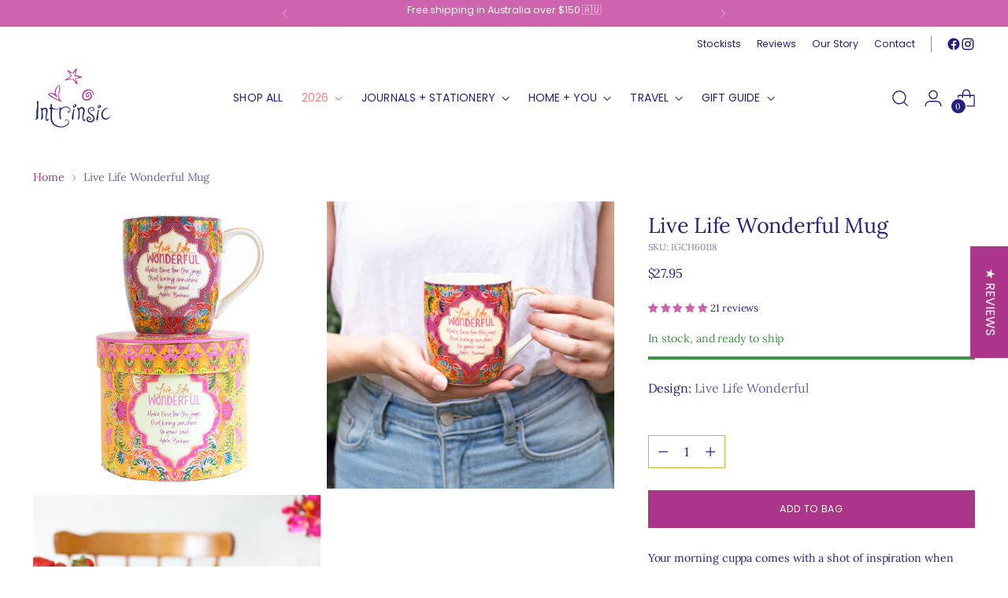

--- FILE ---
content_type: text/html; charset=utf-8
request_url: https://intrinsiconline.com/products/live-life-wonderful-mug?section_id=template--25269716025662__17472916842ce8857e&return_url=biscuits-related-bundles
body_size: 130
content:
<div id="shopify-section-template--25269716025662__17472916842ce8857e" class="shopify-section"><div
  class="
    apps
    section
    section--divider-none
    section--vertical-padding-bottom-only
    
  "
  data-section-id="template--25269716025662__17472916842ce8857e"
  data-section-type="apps"
>
  <div class="section-introduction animation--section-introduction"></div><div class="animation--item">
      <div id="shopify-block-AZm5Nd09mSmNGWERDY__biscuits_bundles_biscuits_bundle_related_bundles_wtqeFR" class="shopify-block shopify-app-block">








  <div class="biscuits-bundle-related-bundle-variants">
  
    <div data-biscuits-related-bundle-items="39677777903667" class="biscuits-bundle-related-bundles__slider-container biscuits--hidden">
        
          
          
            <!-- BEGIN app snippet: related-bundle-item -->

<div class="biscuits-bundle-related-bundles-card swiper-slide" 
data-biscuits-available="true"
data-biscuits-card-id="11943014498622"
style="--biscuits-column-mobile: 100.0%; --biscuits-column-desktop: 50.0%;">
  
    <div class="biscuits-bundle-related-bundles-card__container">
  
  <span class="biscuits-bundle-related-bundles-card__media ">
    <span class="biscuits-bundle-related-bundles-card__image ">
      
        <img src="//intrinsiconline.com/cdn/shop/files/Intrinsic-Mug-Bundle.jpg?v=1767589018&amp;width=800" alt="Uplifting Mug Bundle x 4 | Create Your Own" srcset="//intrinsiconline.com/cdn/shop/files/Intrinsic-Mug-Bundle.jpg?v=1767589018&amp;width=352 352w, //intrinsiconline.com/cdn/shop/files/Intrinsic-Mug-Bundle.jpg?v=1767589018&amp;width=800 800w" width="800" height="800" loading="eager" class="biscuits-bundle-product-image active" data-biscuits-variant="11943014498622">
      
      
    </span>
  </span>
  <span class="biscuits-bundle-related-bundles-card__details">
    <span class="biscuits-bundle-related-bundles-card__title">
      Uplifting Mug Bundle x 4 | Create Your Own
    </span>
    
    
    <span class="biscuits-bundle-related-bundles-card__price">
        <span class="biscuits-bundle-price__current" data-biscuits-current-price="11000">
          $110.00
        </span>
        
          <span class="biscuits-bundle-price__compare " data-biscuits-compare-price="11180">$111.80
</span>
        
    </span>
    
    
    
      
        <a href="/products/mug-bundle-x-4" class="biscuits-bundle-related-bundles-card__button biscuits-bundle-related-bundles-card__button--link btn button biscuits-bundle-related-bundles-card__button--custom">View bundle</a>
      
    
  </span>

  </div>

</div>
<!-- END app snippet -->
          
          </div>
    
  </div>
  </div>
    </div></div>


</div>

--- FILE ---
content_type: text/css
request_url: https://cdn.shopify.com/extensions/019b90b9-8110-7d03-a782-39762a5a2d61/biscuits-bundles-app-210/assets/biscuits-section-related-bundles.css
body_size: 882
content:
biscuits-bundle-related-bundles {
  display: flex;
  width: 100%;
  max-width: 100%;
}

biscuits-bundle-related-bundles div,
biscuits-bundle-related-bundles span,
biscuits-bundle-related-bundles img,
biscuits-bundle-related-bundles a,
biscuits-bundle-related-bundles p,
biscuits-bundle-related-bundles h1,
biscuits-bundle-related-bundles h2,
biscuits-bundle-related-bundles h3,
biscuits-bundle-related-bundles h4,
biscuits-bundle-related-bundles h5,
biscuits-bundle-related-bundles h6 {
  box-sizing: border-box;
}

.biscuits--hidden {
  display: none !important;
}

[data-block-handle="biscuits-bundle-related-bundles"] {
  max-width: 100%;
  width: 100%;
}

[lang="de"] .biscuits-bundle-related-bundles,
[lang="nl"] .biscuits-bundle-related-bundles,
[lang="fi"] .biscuits-bundle-related-bundles,
[lang="hu"] .biscuits-bundle-related-bundles,
[lang="da"] .biscuits-bundle-related-bundles,
[lang="sv"] .biscuits-bundle-related-bundles,
[lang="no"] .biscuits-bundle-related-bundles {
  overflow-wrap: break-word;
  hyphens: auto;
  word-break: normal; 
}
/* On the grid/flex item that contains the slider */
.biscuits-bundle-related-bundles__slider-container {
  width: 100%;
  min-width: 0;
}

.biscuits-bundle-related-bundles {
  flex-direction: column;
  align-items: flex-start;
  justify-content: flex-start;
  gap: var(--biscuits-form-vertical-gap);
}

.biscuits-bundle-related-bundles__body {
  width: calc(100% + var(--biscuits-grid-gap));
  margin-inline-start: calc(var(--biscuits-grid-gap) / -2);
  margin-inline-end: calc(var(--biscuits-grid-gap) / -2);
}

.biscuits-bundle-related-bundles__body--slider {
  overflow: hidden;
}

.biscuits-bundle-related-bundles__body--grid .biscuits-bundle-related-bundles__products {
  flex-wrap: wrap;
}

.biscuits-bundle-related-bundles__title {
  width: 100%;
  text-align: var(--biscuits-title-alignment);
}

.biscuits-bundle-related-bundles__products {
  display: flex;
  width: 100%;
  align-items: stretch;
}

.biscuits-bundle-related-bundles__body--grid .biscuits-bundle-related-bundles-card {
  margin-block-end: var(--biscuits-form-vertical-gap);
}

.biscuits-bundle-related-bundles-card {
  display: flex;
  width: var(--biscuits-column-mobile);
  height: auto;
  padding-inline-start: calc((var(--biscuits-grid-gap) * var(--biscuits-mobile-multiplier)) / 2);
  padding-inline-end: calc((var(--biscuits-grid-gap) * var(--biscuits-mobile-multiplier)) / 2);
  flex: none;
}

@media screen and (min-width: 750px) {
  .biscuits-bundle-related-bundles-card {
    width: var(--biscuits-column-desktop);
    padding-inline-start: calc(var(--biscuits-grid-gap) / 2);
    padding-inline-end: calc(var(--biscuits-grid-gap) / 2);
  }
}

.biscuits-bundle-related-bundles-card__container {
  display: flex;
  flex-direction: column;
  max-width: 100%;
  padding: var(--biscuits-card-padding);
  min-height: 100%;
  height: auto;
  flex-grow: 1;
  background-color: rgba(var(--biscuits-color-card));
  gap: var(--biscuits-form-vertical-gap);
  border: var(--biscuits-border-thickness) solid rgba(var(--biscuits-color-border));
  border-radius: var(--biscuits-border-radius);
  text-align: var(--biscuits-title-alignment);
  align-items: var(--biscuits-card-align);
}

.biscuits-bundle-related-bundles__header {
  width: 100%;
}

.biscuits-bundle-related-bundles-card__details {
  display: flex;
  flex-direction: column;
  justify-content: flex-start;
  align-items: var(--biscuits-card-align);
  gap: var(--biscuits-form-vertical-gap);
  flex-grow: 1;
  height: 100%;
  min-width: 0;
  overflow: hidden;
}

.biscuits-bundle-related-bundles-card__button {
  display: inline-flex;
  width: var(--biscuits-button-width);
  align-items: center;
  justify-content: center;
  text-decoration: none;
  font-size: inherit;
  margin-block-start: auto;
  font-weight: inherit;
} 

.biscuits-bundle-related-bundles-card__button--custom {
  color: rgba(var(--biscuits-color-button-text));
  background-color: rgba(var(--biscuits-color-button-background));
  border: var(--biscuits-border-thickness) solid rgba(var(--biscuits-color-button-border));
  padding: var(--biscuits-add-to-cart-padding);
  font-size: var(--biscuits-add-to-cart-font-size);
}

.biscuits-bundle-related-bundles-card__media {
  width: var(--biscuits-image-width);
  display: var(--biscuits-image-display);
  justify-content: flex-start;
  align-items: flex-start;
  flex: none;
  position: relative;
}

.biscuits-bundle-related-bundles-card__image {
  display: flex;
}

.biscuits-bundle-related-bundles-card__image,
.biscuits-bundle-related-bundles-card__image img {
  width: 100%;
  aspect-ratio: var(--biscuits-item-image-aspect);
  object-fit: var(--biscuits-image-fit);
  border-radius: var(--biscuits-image-radius);
}

.biscuits-bundle-related-bundles-card__image img {
  width: 100%;
  height: 100%;
}

.biscuits-bundle-price__compare {
  text-decoration: line-through;
  opacity: var(--biscuits-compare-at-price-opacity);
}

.biscuits-bundle-related-bundles[data-biscuits-style="horizontal"] .biscuits-bundle-related-bundles-card__container {
  flex-direction: row;
  align-items: center;
  justify-content: flex-start;
}

.biscuits-bundle-slider-button {
  width: 40px;
  height: 40px;
  cursor: pointer;
  display: flex;
  align-items: center;
  justify-content: center;
}

.biscuits-bundle-slider-button.swiper-button-disabled {
  opacity: 0.3;
}

.biscuits-bundle-slider-button.swiper-button-lock {
  display: none;
}

.biscuits-bundle-slider-actions {
  display: flex;
  align-items: center;
  width: 100%;
  justify-content: flex-end;
  padding-block: 0.5rem;
  padding-inline: 0;
  padding-block: calc(var(--biscuits-form-vertical-gap) / 2);
  padding-inline: 0;
  gap: calc(var(--biscuits-form-vertical-gap) / 2) 0;
}

.biscuits-bundle-related-bundles-card__details .biscuits-bundle-related-bundles-card__badge {
  display: var(--biscuits-card-badge-display);
}

.biscuits-bundle-related-bundles-card__image .biscuits-bundle-related-bundles-card__badge {
  position: absolute;
  top: 5%;
  left: 5%;
  width: auto;
  z-index: 1;
  background-color: rgba(var(--biscuits-color-badge));
  color: var(--biscuits-color-badge-text);
  font-size: var(--biscuits-item-badge-font-size);
  padding: var(--biscuits-item-badge-padding);
  border-radius: var(--biscuits-item-badge-radius);
}

.biscuits-bundle-related-bundles-card__image .biscuits-bundle-related-bundles-card__badge {
  padding: var(--biscuits-item-badge-padding);
  border-radius: var(--biscuits-item-badge-radius);
  background: rgba(var(--biscuits-color-badge));
}

.biscuits-bundle-related-bundles-card__badge {
  color: var(--biscuits-color-badge-text);
  font-size: var(--biscuits-item-badge-font-size);
}

.biscuits-bundle-related-bundles-card__title {
  font-size: var(--biscuits-item-title-font-size);  
  font-weight: var(--biscuits-item-title-font-weight);
  text-align: var(--biscuits-card-text-alignment);
}

.biscuits-bundle-related-bundles-card__title,
.biscuits-bundle-related-bundles-card__price,
.biscuits-bundle-price__current {
  color: var(--biscuits-color-text);
  color: rgba(var(--biscuits-color-text));
}

.biscuits-bundle-related-bundles-card__price {
  font-size: var(--biscuits-item-price-font-size);
  text-align: var(--biscuits-card-text-alignment);
}

a.biscuits-bundle-related-bundles-card__container,
a.biscuits-bundle-related-bundles-card__container .biscuits-bundle-related-bundles-card__title {
  text-decoration: var(--biscuits-link-decoration);
  color: inherit;
}

a.biscuits-bundle-related-bundles-card__container:hover,
a.biscuits-bundle-related-bundles-card__container .biscuits-bundle-related-bundles-card__title:hover {
  text-decoration: var(--biscuits-link-decoration-hover);
  text-decoration-color: inherit;
}

/* Horizon grid */
.content-for-layout .product-information .product-information__grid .product-details:has(.biscuits-bundle-related-bundles) {
  min-width: 0;
}

.biscuits-bundle-related-bundles-card__media--no-media {
  display: none;
}

.biscuits-bundle-related-bundles-card__media--no-media + .biscuits-bundle-related-bundles-card__details .biscuits-bundle-related-bundles-card__badge {
  display: flex;
}

.biscuits-bundle-related-bundles--no-slider .biscuits-bundle-related-bundles__products {
  flex-wrap: wrap;
}

.biscuits-bundle-related-bundles--no-slider .biscuits-bundle-slider-actions {
  display: none;
}

--- FILE ---
content_type: text/javascript
request_url: https://cdn.shopify.com/extensions/019b90b9-8110-7d03-a782-39762a5a2d61/biscuits-bundles-app-210/assets/biscuits-section-related-bundles-production.min.js
body_size: 1365
content:
(()=>{class e extends HTMLElement{constructor(){super(),this.currentVariantId=null,this.isSliderMode=!1,this.hasSeenThemeEvents=!1,this.variantChangeDebounceTimeoutId=null,this.variantChangeDebounceMs=150,this.mainSwiperInstance=null,this.fallbackListeners=[],this.slidesByVariantId={}}connectedCallback(){this.initialised||(this.bindElements(),this.parseData(),this.checkThemeContainerHasWidth(),this.sliders.length>0&&this.isSliderMode&&this.loadSliderIfNeeded(),this.bindEvents(),this.loadRemainingVariantRelatedBundles(),this.dispatchEvent(new CustomEvent("BiscuitsBundleRelatedBundles:ready",{bubbles:!0})),this.initialised=!0)}bindElements(){this.sliders=this.querySelectorAll('[data-biscuits-slider="true"]'),this.productCards=this.querySelectorAll(".biscuits-bundle-related-bundles-card"),this.mainSlider=this.querySelector(".biscuits-bundle-related-bundles__body"),this.productsWrapper=this.querySelector(".biscuits-bundle-related-bundles__products")}parseData(){this.customSliderSettings=this.parseCustomSliderSettings(),this.lastUrlVariantId=this.getVariantIdFromUrl(),this.dataset&&(this.blockId=this.dataset.biscuitsBlockId,this.sectionId=this.dataset.biscuitsSectionId,this.isSingleVariant="true"==this.dataset.biscuitsIsSingleVariant,this.currentVariantId=this.dataset.biscuitsVariantId,this.isSliderMode="slider"==this.dataset.biscuitsDisplayType,this.pageVariantId=this.dataset.biscuitsPageVariantId)}parseCustomSliderSettings(){let e={};try{e=window.BiscuitsBundleRelatedBundles.customSliderSettings}catch(e){console.log(e)}return e}checkThemeContainerHasWidth(){const e=this.parentNode;if(!e)return;const t=e.parentNode;if(!t)return;"grid"==window.getComputedStyle(t).display&&(t.style.gridTemplateColumns="100%")}bindEvents(){this.isSingleVariant||(this.addThemeEventHooks(),this.bindFormFallback(),this.bindUrlFallback())}hideSection(){this.classList.add("biscuits--hidden")}showSection(){this.classList.remove("biscuits--hidden")}loadSliderIfNeeded(){const e=document.createElement("script");e.type="text/javascript",e.src=window.BiscuitsBundleRelatedBundles.sliderUrlJS,document.head.appendChild(e);const t=document.createElement("link");t.rel="stylesheet",t.href=window.BiscuitsBundleRelatedBundles.sliderUrlCSS,document.head.appendChild(t),e.onload=()=>{window.BiscuitsSwiper?this.initialiseSliders():(this.handleFailedSliders(),console.error("Biscuits Bundle Error: BiscuitsBundleRelatedBundles, failed to load slider script"))},e.onerror=()=>{this.handleFailedSliders(),console.error("Biscuits Bundle Error: BiscuitsBundleRelatedBundles, failed to load slider script")}}handleFailedSliders(){this.classList.add("biscuits-bundle-related-bundles--no-slider")}addThemeEventHooks(){document.addEventListener("variant:change",(e=>{const t=e.detail?.variant?.id;this.hasSeenThemeEvents||(this.hasSeenThemeEvents=!0,this.removeFallbackListeners()),this.debouncedHandleVariantChange(t)}))}initialiseSliders(){this.initialisedSwiperInstances=[],this.sliders.forEach((e=>{let t=parseFloat(e.dataset.biscuitsColumnsMobile),i=parseFloat(e.dataset.biscuitsColumnsDesktop),s=e.closest(".biscuits-bundle-related-bundles__slider-container");const n={watchOverflow:!0,breakpoints:{320:{slidesPerView:t},640:{slidesPerView:i}},navigation:{nextEl:s.querySelector(".biscuits-bundle-slider-button--next"),prevEl:s.querySelector(".biscuits-bundle-slider-button--prev")}};for(const e in this.customSliderSettings)this.customSliderSettings.hasOwnProperty(e)&&(n[e]=this.customSliderSettings[e]);const a=new BiscuitsSwiper(e,n);this.initialisedSwiperInstances.push(a),e===this.mainSlider&&(this.mainSwiperInstance=a)}))}setItemCount(e){this.productsWrapper&&this.productsWrapper.setAttribute("data-biscuits-item-count",String(e))}setVariantSlides(e){const t=(e||[]).map((e=>e.cloneNode(!0)));try{this.mainSwiperInstance.removeAllSlides(),this.mainSwiperInstance.appendSlide(t),this.mainSwiperInstance.slideTo(0,0),this.mainSwiperInstance.update(),this.setItemCount(t.length)}catch(e){console.error("Unable to update Related Bundles slider")}}setVariantGrid(e){this.productsWrapper&&(this.clearProducts(),this.addProducts(e),this.setItemCount(e.length))}clearProducts(){for(;this.productsWrapper.firstChild;)this.productsWrapper.removeChild(this.productsWrapper.firstChild)}addProducts(e){e.forEach((e=>this.productsWrapper.appendChild(e)))}debouncedHandleVariantChange(e){this.currentVariantId!=e&&(this.variantChangeDebounceTimeoutId&&clearTimeout(this.variantChangeDebounceTimeoutId),this.variantChangeDebounceTimeoutId=setTimeout((()=>{this.handleVariantChange(e),this.variantChangeDebounceTimeoutId=null}),this.variantChangeDebounceMs))}handleVariantChange(e){if(this.currentVariantId==e)return;this.currentVariantId=e;const t=this.slidesByVariantId[e]||[];0!=t.length?(this.showSection(),this.renderItems(t)):this.hideSection()}renderItems(e){this.isSliderMode&&this.mainSwiperInstance?this.setVariantSlides(e):this.setVariantGrid(e)}loadRemainingVariantRelatedBundles(){try{const e=new URL(window.location.href);e.searchParams.set("section_id",this.sectionId),e.searchParams.set("return_url","biscuits-related-bundles"),fetch(e.toString(),{credentials:"same-origin"}).then((e=>e.text())).then((e=>{const t=document.createElement("div");t.innerHTML=e;const i=t.querySelector(`#shopify-block-${this.blockId} .biscuits-bundle-related-bundle-variants`);if(!i)return;const s=i.querySelectorAll("[data-biscuits-related-bundle-items]");s.length&&s.forEach((e=>{const t=e.getAttribute("data-biscuits-related-bundle-items"),i=Array.from(e.children).map((e=>e.cloneNode(!0)));this.slidesByVariantId[t]=i}))})).catch((()=>{}))}catch(e){}}bindFormFallback(){const e=['form[action*="/cart/add"]','product-form form[action*="/cart/add"]','form[action="/cart/add"]','form[action*="/cart/add.js"]'].join(","),t=document.querySelectorAll(e);t.length&&t.forEach((e=>{const t=e.querySelector('input[name="id"], select[name="id"]');t&&this.handleIdInputChange(t)}))}handleIdInputChange(e){let t=e.value;const i=()=>{const i=e.value;i!==t&&(t=i,!this.hasSeenThemeEvents&&i&&this.debouncedHandleVariantChange(i))};e.addEventListener("change",i);const s=new MutationObserver(i);s.observe(e,{attributes:!0,attributeFilter:["value"]}),this.fallbackListeners.push({element:e,handler:i,observer:s})}getVariantIdFromUrl(){return new URLSearchParams(window.location.search).get("variant")}bindUrlFallback(){if(this.urlFallbackBound)return;this.urlFallbackBound=!0;const e=()=>{if(!this.hasSeenThemeEvents){const e=this.getVariantIdFromUrl();e&&e!==this.lastUrlVariantId&&e!==this.currentVariantId&&(this.lastUrlVariantId=e,queueMicrotask((()=>{this.debouncedHandleVariantChange(e)})))}},t=history.pushState,i=history.replaceState;history.replaceState=function(...t){i.apply(history,t),e()},history.pushState=function(...i){t.apply(history,i),e()};const s=()=>{e()};window.addEventListener("popstate",s),this.fallbackListeners.push({element:window,handler:s,type:"popstate"},{cleanup:()=>{history.pushState=t,history.replaceState=i}})}disconnectedCallback(){this.variantChangeDebounceTimeoutId&&clearTimeout(this.variantChangeDebounceTimeoutId),this.removeFallbackListeners()}removeFallbackListeners(){this.fallbackListeners.forEach((({element:e,handler:t,observer:i,type:s,cleanup:n})=>{i?i.disconnect():n?n():s?e.removeEventListener(s,t):e.removeEventListener("change",t)})),this.fallbackListeners=[]}}customElements.get("biscuits-bundle-related-bundles")||customElements.define("biscuits-bundle-related-bundles",e)})();

--- FILE ---
content_type: text/javascript; charset=utf-8
request_url: https://intrinsiconline.com/products/live-life-wonderful-mug.js
body_size: 1206
content:
{"id":6635916132403,"title":"Live Life Wonderful Mug","handle":"live-life-wonderful-mug","description":"\u003cp\u003eYour morning cuppa comes with a shot of inspiration when drinking from an \u003cem\u003eIntrinsic Live Life Wonderful Mug\u003c\/em\u003e.\u003c\/p\u003e\n\u003cp\u003eAdorned with an Adèle Basheer motivational quote and embellished with real gold, you’ll add an extra dose of happiness to every cup of tea, coffee, chai, or hot chocolate.\u003c\/p\u003e\n\u003cp\u003ePlus, this shiny new porcelain mug comes wrapped in tissue paper in a matching, gold-tinged gift box - tie a ribbon around it for a loved one and you have an instant gift. Or treat yourself and start your most colourful mug collection yet.\u003c\/p\u003e\n\u003cp\u003eWhether squeezing in a caffeine hit, brewing your fave tea, or taking a moment to fill your cup with joy, Intrinsic’s mugs will awaken your day - with a sparkle of gold along the way!\u003c\/p\u003e\n\u003ch6\u003eQuote\u003c\/h6\u003e\n\u003cp\u003e\u003cem\u003e\"Live Life Wonderful - Make time for the joys that bring sunshine to your soul\" \u003c\/em\u003e- Adéle Basheer\u003c\/p\u003e","published_at":"2021-12-10T12:42:27+10:30","created_at":"2021-12-07T10:10:32+10:30","vendor":"Intrinsic","type":"Mugs","tags":["Birthday","Christmas","Gifting","Gifts For Her","Gifts For Teachers","Goal Setting","happiness","Journaling Companion","Just Because","Live Life Wonderful","Mindfulness","Mug","Multi-Colour","New Beginnings","Pink","Plan my Life"],"price":2795,"price_min":2795,"price_max":2795,"available":true,"price_varies":false,"compare_at_price":null,"compare_at_price_min":0,"compare_at_price_max":0,"compare_at_price_varies":false,"variants":[{"id":39677777903667,"title":"Default Title","option1":"Default Title","option2":null,"option3":null,"sku":"IGCH60118","requires_shipping":true,"taxable":true,"featured_image":null,"available":true,"name":"Live Life Wonderful Mug","public_title":null,"options":["Default Title"],"price":2795,"weight":520,"compare_at_price":null,"inventory_quantity":50,"inventory_management":"shopify","inventory_policy":"deny","barcode":"9325450016052","requires_selling_plan":false,"selling_plan_allocations":[]}],"images":["\/\/cdn.shopify.com\/s\/files\/1\/1260\/9303\/products\/Intrinsic-Live-Life-Wonderful-Mug.jpg?v=1767329128","\/\/cdn.shopify.com\/s\/files\/1\/1260\/9303\/products\/Intrinsic-Holding-Mug-Live-Life-Wonderful-Square.jpg?v=1645755429","\/\/cdn.shopify.com\/s\/files\/1\/1260\/9303\/products\/Intrinsic-Socials-Mug-Live-Life-Wonderful-2-Square.jpg?v=1645755429","\/\/cdn.shopify.com\/s\/files\/1\/1260\/9303\/products\/Live-Life-Wonderful-Mug-Front-IGCH60118.jpg?v=1645755429","\/\/cdn.shopify.com\/s\/files\/1\/1260\/9303\/products\/Intrinsic-Socials-Mug-Bloom-_-Live-Life-Wonderful-Square.jpg?v=1645755429","\/\/cdn.shopify.com\/s\/files\/1\/1260\/9303\/products\/Live-Life-Wonderful-Mug-Back-IGCH60118.jpg?v=1645755429"],"featured_image":"\/\/cdn.shopify.com\/s\/files\/1\/1260\/9303\/products\/Intrinsic-Live-Life-Wonderful-Mug.jpg?v=1767329128","options":[{"name":"Title","position":1,"values":["Default Title"]}],"url":"\/products\/live-life-wonderful-mug","media":[{"alt":"Live Life Wonderful ceramic mug with words of affirmation and inspirational quote by Adèle Basheer","id":20976671948851,"position":1,"preview_image":{"aspect_ratio":1.0,"height":1200,"width":1200,"src":"https:\/\/cdn.shopify.com\/s\/files\/1\/1260\/9303\/products\/Intrinsic-Live-Life-Wonderful-Mug.jpg?v=1767329128"},"aspect_ratio":1.0,"height":1200,"media_type":"image","src":"https:\/\/cdn.shopify.com\/s\/files\/1\/1260\/9303\/products\/Intrinsic-Live-Life-Wonderful-Mug.jpg?v=1767329128","width":1200},{"alt":"Live Life Wonderful ceramic mug with words of affirmation and inspirational quote by Adèle Basheer","id":20908086362163,"position":2,"preview_image":{"aspect_ratio":1.0,"height":1080,"width":1080,"src":"https:\/\/cdn.shopify.com\/s\/files\/1\/1260\/9303\/products\/Intrinsic-Holding-Mug-Live-Life-Wonderful-Square.jpg?v=1645755429"},"aspect_ratio":1.0,"height":1080,"media_type":"image","src":"https:\/\/cdn.shopify.com\/s\/files\/1\/1260\/9303\/products\/Intrinsic-Holding-Mug-Live-Life-Wonderful-Square.jpg?v=1645755429","width":1080},{"alt":"Inspirational Ceramic ‘Live Life Wonderful’ Coffee Mug- colourful mu with gold foiling with motivational message","id":20908086427699,"position":3,"preview_image":{"aspect_ratio":1.0,"height":1080,"width":1080,"src":"https:\/\/cdn.shopify.com\/s\/files\/1\/1260\/9303\/products\/Intrinsic-Socials-Mug-Live-Life-Wonderful-2-Square.jpg?v=1645755429"},"aspect_ratio":1.0,"height":1080,"media_type":"image","src":"https:\/\/cdn.shopify.com\/s\/files\/1\/1260\/9303\/products\/Intrinsic-Socials-Mug-Live-Life-Wonderful-2-Square.jpg?v=1645755429","width":1080},{"alt":"Inspirational Ceramic ‘Live Life Wonderful’ Coffee Mug- colourful mug with gold foiling with motivational message by Adèle Basheer","id":20908086493235,"position":4,"preview_image":{"aspect_ratio":1.0,"height":1200,"width":1200,"src":"https:\/\/cdn.shopify.com\/s\/files\/1\/1260\/9303\/products\/Live-Life-Wonderful-Mug-Front-IGCH60118.jpg?v=1645755429"},"aspect_ratio":1.0,"height":1200,"media_type":"image","src":"https:\/\/cdn.shopify.com\/s\/files\/1\/1260\/9303\/products\/Live-Life-Wonderful-Mug-Front-IGCH60118.jpg?v=1645755429","width":1200},{"alt":"Inspirational ceramic coffee mugs with motivational message, colourful designs and gold foiling - South Australian business ","id":20908086394931,"position":5,"preview_image":{"aspect_ratio":1.0,"height":1080,"width":1080,"src":"https:\/\/cdn.shopify.com\/s\/files\/1\/1260\/9303\/products\/Intrinsic-Socials-Mug-Bloom-_-Live-Life-Wonderful-Square.jpg?v=1645755429"},"aspect_ratio":1.0,"height":1080,"media_type":"image","src":"https:\/\/cdn.shopify.com\/s\/files\/1\/1260\/9303\/products\/Intrinsic-Socials-Mug-Bloom-_-Live-Life-Wonderful-Square.jpg?v=1645755429","width":1080},{"alt":"Inspirational Ceramic ‘Live Life Wonderful’ Coffee Mug- colourful mug with gold foiling with motivational message","id":20908086460467,"position":6,"preview_image":{"aspect_ratio":1.0,"height":1200,"width":1200,"src":"https:\/\/cdn.shopify.com\/s\/files\/1\/1260\/9303\/products\/Live-Life-Wonderful-Mug-Back-IGCH60118.jpg?v=1645755429"},"aspect_ratio":1.0,"height":1200,"media_type":"image","src":"https:\/\/cdn.shopify.com\/s\/files\/1\/1260\/9303\/products\/Live-Life-Wonderful-Mug-Back-IGCH60118.jpg?v=1645755429","width":1200}],"requires_selling_plan":false,"selling_plan_groups":[]}

--- FILE ---
content_type: text/javascript; charset=utf-8
request_url: https://intrinsiconline.com/products/live-life-wonderful-mug.js
body_size: 1067
content:
{"id":6635916132403,"title":"Live Life Wonderful Mug","handle":"live-life-wonderful-mug","description":"\u003cp\u003eYour morning cuppa comes with a shot of inspiration when drinking from an \u003cem\u003eIntrinsic Live Life Wonderful Mug\u003c\/em\u003e.\u003c\/p\u003e\n\u003cp\u003eAdorned with an Adèle Basheer motivational quote and embellished with real gold, you’ll add an extra dose of happiness to every cup of tea, coffee, chai, or hot chocolate.\u003c\/p\u003e\n\u003cp\u003ePlus, this shiny new porcelain mug comes wrapped in tissue paper in a matching, gold-tinged gift box - tie a ribbon around it for a loved one and you have an instant gift. Or treat yourself and start your most colourful mug collection yet.\u003c\/p\u003e\n\u003cp\u003eWhether squeezing in a caffeine hit, brewing your fave tea, or taking a moment to fill your cup with joy, Intrinsic’s mugs will awaken your day - with a sparkle of gold along the way!\u003c\/p\u003e\n\u003ch6\u003eQuote\u003c\/h6\u003e\n\u003cp\u003e\u003cem\u003e\"Live Life Wonderful - Make time for the joys that bring sunshine to your soul\" \u003c\/em\u003e- Adéle Basheer\u003c\/p\u003e","published_at":"2021-12-10T12:42:27+10:30","created_at":"2021-12-07T10:10:32+10:30","vendor":"Intrinsic","type":"Mugs","tags":["Birthday","Christmas","Gifting","Gifts For Her","Gifts For Teachers","Goal Setting","happiness","Journaling Companion","Just Because","Live Life Wonderful","Mindfulness","Mug","Multi-Colour","New Beginnings","Pink","Plan my Life"],"price":2795,"price_min":2795,"price_max":2795,"available":true,"price_varies":false,"compare_at_price":null,"compare_at_price_min":0,"compare_at_price_max":0,"compare_at_price_varies":false,"variants":[{"id":39677777903667,"title":"Default Title","option1":"Default Title","option2":null,"option3":null,"sku":"IGCH60118","requires_shipping":true,"taxable":true,"featured_image":null,"available":true,"name":"Live Life Wonderful Mug","public_title":null,"options":["Default Title"],"price":2795,"weight":520,"compare_at_price":null,"inventory_quantity":50,"inventory_management":"shopify","inventory_policy":"deny","barcode":"9325450016052","requires_selling_plan":false,"selling_plan_allocations":[]}],"images":["\/\/cdn.shopify.com\/s\/files\/1\/1260\/9303\/products\/Intrinsic-Live-Life-Wonderful-Mug.jpg?v=1767329128","\/\/cdn.shopify.com\/s\/files\/1\/1260\/9303\/products\/Intrinsic-Holding-Mug-Live-Life-Wonderful-Square.jpg?v=1645755429","\/\/cdn.shopify.com\/s\/files\/1\/1260\/9303\/products\/Intrinsic-Socials-Mug-Live-Life-Wonderful-2-Square.jpg?v=1645755429","\/\/cdn.shopify.com\/s\/files\/1\/1260\/9303\/products\/Live-Life-Wonderful-Mug-Front-IGCH60118.jpg?v=1645755429","\/\/cdn.shopify.com\/s\/files\/1\/1260\/9303\/products\/Intrinsic-Socials-Mug-Bloom-_-Live-Life-Wonderful-Square.jpg?v=1645755429","\/\/cdn.shopify.com\/s\/files\/1\/1260\/9303\/products\/Live-Life-Wonderful-Mug-Back-IGCH60118.jpg?v=1645755429"],"featured_image":"\/\/cdn.shopify.com\/s\/files\/1\/1260\/9303\/products\/Intrinsic-Live-Life-Wonderful-Mug.jpg?v=1767329128","options":[{"name":"Title","position":1,"values":["Default Title"]}],"url":"\/products\/live-life-wonderful-mug","media":[{"alt":"Live Life Wonderful ceramic mug with words of affirmation and inspirational quote by Adèle Basheer","id":20976671948851,"position":1,"preview_image":{"aspect_ratio":1.0,"height":1200,"width":1200,"src":"https:\/\/cdn.shopify.com\/s\/files\/1\/1260\/9303\/products\/Intrinsic-Live-Life-Wonderful-Mug.jpg?v=1767329128"},"aspect_ratio":1.0,"height":1200,"media_type":"image","src":"https:\/\/cdn.shopify.com\/s\/files\/1\/1260\/9303\/products\/Intrinsic-Live-Life-Wonderful-Mug.jpg?v=1767329128","width":1200},{"alt":"Live Life Wonderful ceramic mug with words of affirmation and inspirational quote by Adèle Basheer","id":20908086362163,"position":2,"preview_image":{"aspect_ratio":1.0,"height":1080,"width":1080,"src":"https:\/\/cdn.shopify.com\/s\/files\/1\/1260\/9303\/products\/Intrinsic-Holding-Mug-Live-Life-Wonderful-Square.jpg?v=1645755429"},"aspect_ratio":1.0,"height":1080,"media_type":"image","src":"https:\/\/cdn.shopify.com\/s\/files\/1\/1260\/9303\/products\/Intrinsic-Holding-Mug-Live-Life-Wonderful-Square.jpg?v=1645755429","width":1080},{"alt":"Inspirational Ceramic ‘Live Life Wonderful’ Coffee Mug- colourful mu with gold foiling with motivational message","id":20908086427699,"position":3,"preview_image":{"aspect_ratio":1.0,"height":1080,"width":1080,"src":"https:\/\/cdn.shopify.com\/s\/files\/1\/1260\/9303\/products\/Intrinsic-Socials-Mug-Live-Life-Wonderful-2-Square.jpg?v=1645755429"},"aspect_ratio":1.0,"height":1080,"media_type":"image","src":"https:\/\/cdn.shopify.com\/s\/files\/1\/1260\/9303\/products\/Intrinsic-Socials-Mug-Live-Life-Wonderful-2-Square.jpg?v=1645755429","width":1080},{"alt":"Inspirational Ceramic ‘Live Life Wonderful’ Coffee Mug- colourful mug with gold foiling with motivational message by Adèle Basheer","id":20908086493235,"position":4,"preview_image":{"aspect_ratio":1.0,"height":1200,"width":1200,"src":"https:\/\/cdn.shopify.com\/s\/files\/1\/1260\/9303\/products\/Live-Life-Wonderful-Mug-Front-IGCH60118.jpg?v=1645755429"},"aspect_ratio":1.0,"height":1200,"media_type":"image","src":"https:\/\/cdn.shopify.com\/s\/files\/1\/1260\/9303\/products\/Live-Life-Wonderful-Mug-Front-IGCH60118.jpg?v=1645755429","width":1200},{"alt":"Inspirational ceramic coffee mugs with motivational message, colourful designs and gold foiling - South Australian business ","id":20908086394931,"position":5,"preview_image":{"aspect_ratio":1.0,"height":1080,"width":1080,"src":"https:\/\/cdn.shopify.com\/s\/files\/1\/1260\/9303\/products\/Intrinsic-Socials-Mug-Bloom-_-Live-Life-Wonderful-Square.jpg?v=1645755429"},"aspect_ratio":1.0,"height":1080,"media_type":"image","src":"https:\/\/cdn.shopify.com\/s\/files\/1\/1260\/9303\/products\/Intrinsic-Socials-Mug-Bloom-_-Live-Life-Wonderful-Square.jpg?v=1645755429","width":1080},{"alt":"Inspirational Ceramic ‘Live Life Wonderful’ Coffee Mug- colourful mug with gold foiling with motivational message","id":20908086460467,"position":6,"preview_image":{"aspect_ratio":1.0,"height":1200,"width":1200,"src":"https:\/\/cdn.shopify.com\/s\/files\/1\/1260\/9303\/products\/Live-Life-Wonderful-Mug-Back-IGCH60118.jpg?v=1645755429"},"aspect_ratio":1.0,"height":1200,"media_type":"image","src":"https:\/\/cdn.shopify.com\/s\/files\/1\/1260\/9303\/products\/Live-Life-Wonderful-Mug-Back-IGCH60118.jpg?v=1645755429","width":1200}],"requires_selling_plan":false,"selling_plan_groups":[]}